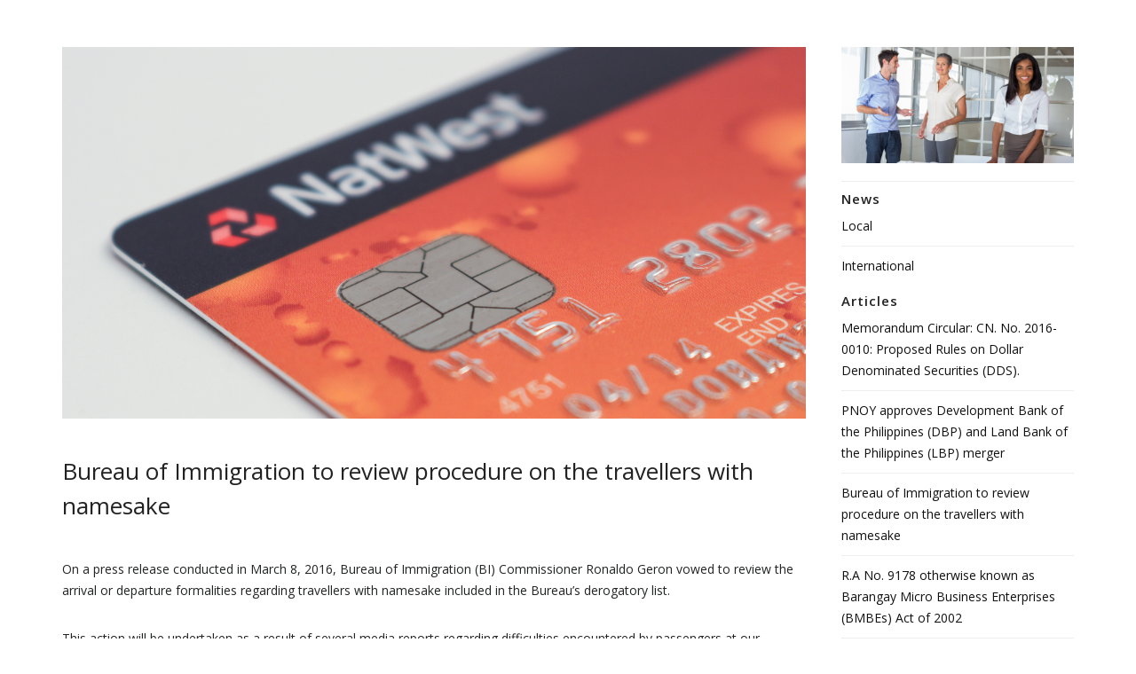

--- FILE ---
content_type: text/html
request_url: http://b-asia365.com/articles_full_2016_bureau_immigration.html
body_size: 2876
content:
<!DOCTYPE html>
<html lang="en">

<head>
	<meta charset="utf-8">
	<meta http-equiv="X-UA-Compatible" content="IE=edge">
	<meta name="viewport" content="width=device-width, initial-scale=1, maximum-scale=1" />
	
	
	<!-- <link rel="shortcut icon" href="images/favicon.png"> -->
	<title>Business Asia Consulting</title>

	<!-- Bootstrap Core CSS -->
	<link href="vendor/bootstrap/css/bootstrap.min.css" rel="stylesheet">
	<link href="vendor/fontawesome/css/font-awesome.min.css" type="text/css" rel="stylesheet">
	<link href="vendor/animateit/animate.min.css" rel="stylesheet">

	<link href="css/mfb.css" rel="stylesheet" class="__web-inspector-hide-shortcut__">
	<link rel="stylesheet" href="http://code.ionicframework.com/ionicons/2.0.1/css/ionicons.min.css">		

	<!-- Vendor css -->
	<link href="vendor/owlcarousel/owl.carousel.css" rel="stylesheet">
	<link href="vendor/magnific-popup/magnific-popup.css" rel="stylesheet">

	<!-- Template base -->
	<link href="css/theme-base.css" rel="stylesheet">

	<!-- Template elements -->
	<link href="css/theme-elements.css" rel="stylesheet">	
	
<!-- Responsive classes -->
	<link href="css/responsive.css" rel="stylesheet">

<!--[if lt IE 9]>
		<script src="http://css3-mediaqueries-js.googlecode.com/svn/trunk/css3-mediaqueries.js"></script>
	<![endif]-->	


	<!-- Template color -->
	<link href="css/color-variations/blue.css" rel="stylesheet" type="text/css" media="screen" title="blue">

	<!-- LOAD GOOGLE FONTS -->
	<link href="https://fonts.googleapis.com/css?family=Open+Sans:400,300,800,700,600%7CRaleway:100,300,600,700,800" rel="stylesheet" type="text/css" />

	<!-- SLIDER REVOLUTION 5.x CSS SETTINGS -->
	<link rel="stylesheet" property="stylesheet" href="vendor/rs-plugin/css/settings.css" type="text/css" media="all" />

    <!-- CSS real-estate STYLE -->
    <link rel="stylesheet" type="text/css" href="homepages/real-estate/css/real-estate-style.css" media="screen" />

	<!-- CSS CUSTOM STYLE -->
    <link rel="stylesheet" type="text/css" href="css/custom.css" media="screen" />

    <!--VENDOR SCRIPT-->
    <script src="vendor/jquery/jquery-1.11.2.min.js"></script>
    <script src="vendor/plugins-compressed.js"></script>

</head>

<body class="wide no-page-loader">
	
	<link rel="import" href="inquiry_mail.html"/>
	<!-- WRAPPER -->
	<div class="wrapper">
		
		<link rel="import" href="_header.html" />
		<!-- CONTENT -->
		<section class="content" id="content">
			<div class="container">
				<div class="row article-row">
					<!-- Blog post-->
		            <div class="post-content post-modern post-content-single col-md-9">
		                <!-- Post item-->
		                <div class="post-item  full-article">
		                    <div class="post-image">
		                        <a href="#" style="width: 100%; height: 100%;">
		                            <img alt="" src="images/articles/immigration_full.jpg">
		                        </a>
		                    </div>
		                    <div class="post-content-details">
		                        <div class="post-title">
		                            <h2 class="article-title">Bureau of Immigration to review procedure on the travellers with namesake </h2>
		                        </div>
		                        <!-- <div class="post-info">
		                            <span class="post-autor">Post by: <a href="#">Alea Grande</a></span>
		                            <span class="post-category">in <a href="#">Productivity</a></span>
		                        </div> -->
		                        <div class="post-description">
		                            <p>On a press release conducted in March 8, 2016, Bureau of Immigration (BI) Commissioner Ronaldo Geron vowed to review the arrival or departure formalities regarding travellers with namesake included in the Bureau’s derogatory list. </p>
		                            <p>This action will be undertaken as a result of several media reports regarding difficulties encountered by passengers at our airports. The current procedure requires passengers with namesake in the derogatory list to undergo secondary inspection. To avoid the mandatory inspection, a Certification of “not the same person” issued by the BI is required to be presented before the Immigration Officer prior to departure or upon arrival. “In addition, one may also avail of our certification of no derogatory record. Both may be secured at the Main Office”. </p>
		                            <p>However, Geron impressed that he cannot overemphasize the importance of the BI’s screening of travellers because that is necessary to carry out its mandate, including implementation of court orders or warrants of arrest at international ports. A review committee composed of composite members from the Port Operation Division, and other divisions shall be created to improve existing airport procedures to address the issue. Further, continuous purging of the derogatory list will be implemented to assure accuracy of the list.</p>
		                        </div>
		                    </div>
		                </div>
		            </div>
		            <div class="col-md-3">
		            	<div id="inner_right_wrap">
			            	<div class="post-image">
			                        <a href="#" style="width: 100%; height: 100%;">
			                            <img alt="" src="images/articles/full-article-01.jpg">
			                        </a>
			                </div>
			                <hr>
						<ul class="article-sidebar">
							   <h5>News</h5>
							   <ul class="article-sidebar" >
									<li><a href="#">Local</a></li>
									<hr>
									<li><a href="#">International</a></li>
								</ul>  
								<h5>Articles</h5>
								<ul class="article-sidebar" >
									<li>
										<a href="articles_full_2016_memorandum_circular.html">Memorandum Circular: CN. No. 2016-0010: Proposed Rules on Dollar Denominated Securities (DDS).</a>
									</li>
									<hr>
									<li>
										<a href="articles_full_2016_pnoyarticle.html">PNOY approves Development Bank of the Philippines (DBP) and Land Bank of the Philippines (LBP) merger</a>
									</li>
									<hr>
									<li>
										<a href="articles_full_2016_bureau_immigration.html">Bureau of Immigration to review procedure on the travellers with namesake </a>
									</li>
									<hr>
									<li>
										<a href="articles_full_2016_ra_9178 .html">R.A No. 9178 otherwise known as Barangay Micro Business Enterprises (BMBEs) Act of 2002</a>
									</li>
									<hr>
									<li>
										<a href="articles_full_2016_sec_advisory.html">SEC ADVISORY:  Reportorial Requirements to Publicly Listed Companies</a>
									</li>
								</ul>
							</ul>
						</div>
		            </div>
				</div>
			</div>
		</section>
		<!-- END: SECTION -->

		<link rel="import" href="_footer.html" />
	</div>
<script defer src="https://static.cloudflareinsights.com/beacon.min.js/vcd15cbe7772f49c399c6a5babf22c1241717689176015" integrity="sha512-ZpsOmlRQV6y907TI0dKBHq9Md29nnaEIPlkf84rnaERnq6zvWvPUqr2ft8M1aS28oN72PdrCzSjY4U6VaAw1EQ==" data-cf-beacon='{"version":"2024.11.0","token":"9d24768a38c44c44ab76224d8f0a4b4c","r":1,"server_timing":{"name":{"cfCacheStatus":true,"cfEdge":true,"cfExtPri":true,"cfL4":true,"cfOrigin":true,"cfSpeedBrain":true},"location_startswith":null}}' crossorigin="anonymous"></script>
</body>
	<script src="js/translate.js"></script>
</html>



--- FILE ---
content_type: text/html
request_url: http://b-asia365.com/inquiry_mail.html
body_size: 703
content:
	<ul id="menu" class="mfb-component--br mfb-zoomin" data-mfb-toggle="hover">
	  <li class="mfb-component__wrap">
	     <a href="#" class="mfb-component__button--main iframe cboxElement btn-lg" data-toggle="modal" data-target="#myModal">
	       <i class="mfb-component__icon ion-android-drafts"></i>
	     </a>
	  </li>
	</ul>
	<!-- Button trigger modal -->
	<!-- <button type="button" class="btn btn-primary btn-lg" data-toggle="modal" data-target="#myModal">
	  Launch demo modal
	</button> -->

<!-- Modal -->
	<div class="modal fade" id="myModal" tabindex="-1" role="dialog" aria-labelledby="myModalLabel">
	  <div class="modal-dialog modal-lg" role="document">
	    <div class="modal-content inquiry-modal">
	      <div class="modal-header">
	        <button type="button" class="close" data-dismiss="modal" aria-label="Close"><span aria-hidden="true">&times;</span></button>
	        <h4 class="modal-title" id="myModalLabel">Application Form</h4>
	      </div>
	      <div class="modal-body">
	        <form>
			  <fieldset class="form-group">
			    <label for="exampleInputEmail1">Name</label>
			    <input type="text" class="form-control" id="exampleInputEmail1" placeholder="Your Name">
			    <small class="text-muted">Input your name</small>
			  </fieldset>
			  <fieldset class="form-group">
			    <label for="exampleInputPassword1">Address</label>
			    <input type="text" class="form-control" id="exampleInputPassword1" placeholder="Address">
			  </fieldset>
			  <fieldset class="form-group">
			    <label for="exampleInputPassword1">Phone Number</label>
			    <input type="text" class="form-control" id="exampleInputPassword1" placeholder="Phone Number">
			  </fieldset>
			  <fieldset class="form-group">
			    <label for="exampleTextarea">Message</label>
			    <textarea class="form-control" id="exampleTextarea" rows="3"></textarea>
			  </fieldset>
			</form>
	      </div>
	      <div class="modal-footer">
	        <button type="button" class="btn btn-default" data-dismiss="modal">Close</button>
	        <button type="button" class="btn btn-primary">Submit</button>
	      </div>
	    </div>
	  </div>
	</div>

--- FILE ---
content_type: text/html
request_url: http://b-asia365.com/_header.html
body_size: 2451
content:

		<div id="topbar" class="">
			<div class="container" style="margin-top: 10px;">
				<div class="row">
					<div class="col-lg-8">
						<div class="topbar-dropdown">
							<div class="title"><i class="fa fa-phone"></i>Any Questions? Call Us <a href="tel:+028319272"><b>+632 831 9272</b></a> &nbsp; &nbsp; &nbsp;</div>
						</div>
					</div>
					<div class="col-lg-4">
						<div class="social-wrap">
							<div class="social-icons social-icons-colored-hover">
								<ul>
									<li><a href="https://www.facebook.com/BusinessAsiaConsulting" target="_blank"><i class="fa fa-facebook text-primary"></i></a></li>
									<li><a href="#"><i class="fa fa-twitter text-info"></i></a></li>
									<li><a href="https://www.linkedin.com/company/business-asia-consulting" target="_blank"><i class="fa fa-linkedin text-danger"></i></a></li>
									<li>
										<div class="btn-group" role="group" aria-label="...">
		                                    <button type="button" class="btn btn-default btn-xs en-btn"><img src="images/en.png">&nbsp;&nbsp;English</button>
		                                    <button type="button" class="btn btn-default btn-xs cn-btn"><img src="images/cn.png">&nbsp;&nbsp;中文</button>
		                                </div>
		                            </li>
								</ul>
							</div>
						</div>
					</div>
				</div>
			</div>
		</div>
		<!-- END: TOPBAR -->

		<!-- HEADER -->
		<header id="header">
			<div id="header-wrap">
				<div class="container">
					<!--LOGO-->
					<div id="logo">
						<a href="index.html" class="logo" data-dark-logo="images/logo-dark.png">
							<img src="images/logo.png" alt="Polo Logo">
						</a>
					</div>
					<!--END: LOGO-->

					<!--MOBILE MENU -->
					<div class="nav-main-menu-responsive">
						<button class="lines-button x" type="button" data-toggle="collapse" data-target=".main-menu-collapse">
							<span class="lines"></span>
						</button>
					</div>
					<!--END: MOBILE MENU -->

					<!--TOP SEARCH -->
					<!-- <div id="top-search"> <a id="top-search-trigger"><i class="fa fa-search"></i><i class="fa fa-close"></i></a>
						<form action="search-results-page.html" method="get">
							<input type="text" name="q" class="form-control" value="" placeholder="Start typing & press  &quot;Enter&quot;">
						</form>
					</div> -->
					<!--END: TOP SEARCH -->

					<!--NAVIGATION-->
					<div class="navbar-collapse collapse main-menu-collapse navigation-wrap">
						<div class="container">
							<nav id="mainMenu" class="main-menu mega-menu">
								<ul class="main-menu nav nav-pills">
									<li>
										<a href="index.html"><i class="fa fa-home"></i><span class="en-body">Home</span><span class="cn-body">首页</span></a>
									</li>
									<li class="dropdown"> 
										<a href="#"><span class="en-body">About Us</span><span class="cn-body">关于我们</span> <i class="fa fa-angle-down"></i> </a>
										<ul class="dropdown-menu">
											<li> 
												<a href="about-company.html"><span class="en-body">The Company</span><span class="cn-body">公司简介</span></a>
											</li>
											<li> 
												<a href="about-team.html"><span class="en-body">Our Team</span><span class="cn-body">团队介绍</span></a>
											</li>
											<li>
												<a href="about-testimonials.html"><span class="en-body">Testimonials</span><span class="cn-body">客户感谢信</span></a>
											</li><!-- 
											<li>
												<a href="about-stories.html">Success Stories</a>
											</li> -->
										</ul>
									</li>
									<li class="dropdown"> 
										<a href="#"><span class="en-body">Services</span><span class="cn-body">服务</span> <i class="fa fa-angle-down"></i> </a>
										<ul class="dropdown-menu">
											<li class="dropdown-submenu investment-links">
												<span class="dropdown-menu-title-only"><span class="en-body">Investment Consulting</span><span class="cn-body">投资顾问</span></span>
												<ul class="dropdown-menu">
													<li><a href="services_investment.html?property"><span class="en-body">Property Consulting</span><span class="cn-body">房地产投资</span></a> </li>
													<li><a href="services_investment.html?stock"><span class="en-body">Stock Trading</span><span class="cn-body">证券投资</span></a> </li>
												</ul>
											</li>
											<script type="text/javascript">
												$('.investment-links span').on('click',function() {           
										        window.location.href = "services_investment.html";  // Change This
												});
											</script>
											<li class="dropdown-submenu business-links">
												<span class="dropdown-menu-title-only"><span class="en-body">Business Center</span><span class="cn-body">商务中心</span></span>
												<ul class="dropdown-menu">
													<li><a href="services_business.html?backoffice"><span class="en-body">Back Office Solutions</span><span class="cn-body">后台管理办公室</span></a> </li>
													<li><a href="services_business.html?flexidesk"><span class="en-body">Flexi Desk / Shared Offices</span><span class="cn-body">分享办公室</span></a> </li>
												</ul>
											</li>
											<script type="text/javascript">
												$('.business-links span').on('click',function() {           
										        window.location.href = "services_business.html";  // Change This
												});
											</script>
											<li class="dropdown-submenu corporate-links">
												<span class="dropdown-menu-title-only"><span class="en-body">Corporate Services</span><span class="cn-body">公司服务</span></span>
												<ul class="dropdown-menu">
													<li><a href="services_corporate.html?consulting"><span class="en-body">Business Consulting</span><span class="cn-body">商业资讯</span></a> </li>
													<li><a href="services_corporate.html?registration"><span class="en-body">Business Registration</span><span class="cn-body">公司注册</span></a> </li>
												</ul>
											</li>
											<script type="text/javascript">
												$('.corporate-links span').on('click',function() {           
										        window.location.href = "services_corporate.html";  // Change This
												});
											</script>
											<li class="dropdown-submenu immigration-links">
												<span class="dropdown-menu-title-only"><span class="en-body">Immigration Services</span><span class="cn-body">移民服务</span></span>
												<ul class="dropdown-menu">
													<li><a href="services_immigration.html"><span class="en-body">Visa and Immigration</span><span class="cn-body">签证和移民</span></a> </li>
												</ul>
											</li>
											<script type="text/javascript">
												$('.immigration-links span').on('click',function() {           
										        window.location.href = "services_immigration.html";  // Change This
												});
											</script>
											<li class="dropdown-submenu marketing-links">
												<span class="dropdown-menu-title-only"><span class="en-body">Marketing</span><span class="cn-body">市场营销</span></span>
												<ul class="dropdown-menu">
													<li><a href="services_branding.html?brand"><span class="en-body">Brand Consulting</span><span class="cn-body">品牌服务</span></a> </li>
													<li><a href="services_branding.html?print"><span class="en-body">Print Design Services</span><span class="cn-body">企业宣传制品影印服务</span></a> </li>
													<li><a href="services_branding.html?website"><span class="en-body">Website Design Services</span><span class="cn-body">网站设计服务 </span></a> </li>
													<li><a href="services_branding.html?advertising"><span class="en-body">Advertising Services</span><span class="cn-body">广告营销服务</span></a> </li>
												</ul>
											</li>
											<script type="text/javascript">
												$('.marketing-links span').on('click',function() {           
										        window.location.href = "services_branding.html";  // Change This
												});
											</script>
											<li class="dropdown-submenu hr-links">
												<span class="dropdown-menu-title-only"><span class="en-body">Human Resource</span><span class="cn-body">人力资源服务</span></span>
												<ul class="dropdown-menu">
													<li><a href="services_hr.html">Recruitment Consulting</a> </li>
													<li><a href="#">Employee Relations</a> </li>
												</ul>
											</li>
											<script type="text/javascript">
												$('.hr-links span').on('click',function() {           
										        window.location.href = "services_hr.html";  // Change This
												});
											</script>
											<li class="dropdown-submenu legal-links">
												<span class="dropdown-menu-title-only"><span class="en-body">Legal</span><span class="cn-body">法律服务</span></span>
												<ul class="dropdown-menu">
													<li><a href="services_legal.html?structuring"><span class="en-body">Corporate Structuring</span><span class="cn-body">公司构建</span></a> </li>
													<li><a href="services_legal.html?merger"><span class="en-body">Merger and Acquisitions</span><span class="cn-body">企业并购与收购</span></a> </li>
													<li><a href="services_legal.html?private"><span class="en-body">Private Equity</span><span class="cn-body">契约</span></a> </li>
													<li><a href="services_legal.html?governance">Corporate Governance</a> </li>
													<li><a href="services_legal.html?diligence">Due Diligence</a> </li>
													<li><a href="services_legal.html?commercial">Commercial Transactions</a> </li>
												</ul>
											</li>
											<script type="text/javascript">
												$('.legal-links span').on('click',function() {           
										        window.location.href = "services_legal.html";  // Change This
												});
											</script>
											<li class="dropdown-submenu financial-links">
												<span class="dropdown-menu-title-only"><span class="en-body">Financial Services</span><span class="cn-body">金融服务</span></span>
												<ul class="dropdown-menu">
													<li><a href="services_financial.html?financial_payroll">Payroll and Accounting Services</a> </li>
													<li><a href="services_financial.html?financial_accounting">Accounting</a> </li>
													<li><a href="services_financial.html?financial_bookkeeping">Bookkeeping</a> </li>
													<li><a href="services_financial.html?services_financial_report">Annual Financial Report</a> </li>
												</ul>
											</li>
											<script type="text/javascript">
												$('.financial-links span').on('click',function() {           
										        window.location.href = "services_financial.html";  // Change This
												});
											</script>
										</ul>
									</li>
									<li class="dropdown"> 
										<a href="#"><span class="en-body">Articles</span><span class="cn-body">资讯</span> <i class="fa fa-angle-down"></i> </a>
										<ul class="dropdown-menu">
											<li> 
												<a href="articles-2016.html"><span class="en-body">2016</span><span class="cn-body">2016年</span></a>
											</li>
											<li> 
												<a href="articles-2015.html"><span class="en-body">2015</span><span class="cn-body">2015年</span></a>
											</li>
										</ul>
									</li>
									<li>
										<a href="contact.html"><span class="en-body">Contact Us</span><span class="cn-body">联系我们</span></a>
									</li>
								</ul>
							</nav>
						</div>
					</div>
					<!--END: NAVIGATION-->
				</div>
			</div>
		</header>
		<script src="js/translate.js"></script>
		<!-- END: HEADER -->

--- FILE ---
content_type: text/html
request_url: http://b-asia365.com/_footer.html
body_size: 3275
content:
<footer class="background-dark text-grey" id="footer">
	<div class="footer-content">
		<div class="container">
			<!-- <div class="row">
				<div class="col-md-12">
					<div class="footer-logo float-left">
						<img alt="" src="images/logo-sm-dark.png">
					</div>
					<p style="margin-top: 12px;">We at business asia consulting believe in developing lasting relationships with clients through solid results and outstanding personal service. we focus on providing full business solutions to all investors and assist them to launch their business easier and faster.
					</p>

				</div>
			</div> -->
			<div class="seperator seperator-dark seperator-simple"></div>
			<div class="row">
				<div class="col-lg-8">
					<div class="text-center"><span class="en-body">OUR AFFILIATES</span><span class="cn-body">联盟企业</span></div>
					<ul class="list-unstyled">
						<center>
							<li class="affiliates-logo">
								<img src="images/affiliates/fhi-logo.png">
							</li>
							<li class="affiliates-logo">
								<img src="images/affiliates/lucky365-logo.png">
							</li>
							<li class="affiliates-logo">
								<img src="images/affiliates/law-logo.png">
							</li>
							<li class="affiliates-logo">
								<img src="images/affiliates/fhi-academy-logo.png">
							</li>
							<li class="affiliates-logo">
								<img src="images/affiliates/amcham-logo.png">
							</li>
							<li class="affiliates-logo">
								<img src="images/affiliates/eccp-logo.png">
							</li>
							<li class="affiliates-logo">
								<img src="images/affiliates/fhi-studio-logo.png">
							</li>
						</center>
					</ul>
				</div>
				<div class="col-lg-4">
					<div class="text-center"><span class="en-body">RELATED GOVERNMENT AGENCIES</span><span class="cn-body">相关机构</span></div>
					<ul class="list-unstyled">
						<center>
							<li class="gov-logo">
								<img src="images/affiliates/dot-logo.png">
							</li>
							<li class="gov-logo">
								<img src="images/affiliates/immigration-logo.png">
							</li>
							<li class="gov-logo">
								<img src="images/affiliates/pra-logo.png">
							</li>
						</center>
					</ul>
				</div>
			</div>
			<div class="seperator seperator-dark seperator-simple"></div>
			<div class="row">
				<div class="col-md-4">
					<div class="widget clearfix widget-contact-us" style="background-image: url('images/world-map.png'); background-position: 50% 55px; background-repeat: no-repeat">
						<h4 class="widget-title"><span class="en-body">Location Map</span><span class="cn-body">位置图</span></h4>
						<iframe src="https://www.google.com/maps/embed?pb=!1m18!1m12!1m3!1d241.35601552332508!2d121.01969161107793!3d14.559354862240488!2m3!1f0!2f0!3f0!3m2!1i1024!2i768!4f13.1!3m3!1m2!1s0x0000000000000000%3A0x0c0d6f5b796f07ef!2sBusiness+Asia+Consulting!5e0!3m2!1sen!2sph!4v1457785188701" width="100%" height="250" frameborder="0" style="border:0" allowfullscreen=""></iframe>
					</div>
				</div>

				<div class="col-md-4">
					<div class="widget clearfix widget-contact-us" style="background-image: url('images/world-map.png'); background-position: 50% 55px; background-repeat: no-repeat">
						<h4 class="widget-title"><span class="en-body">Reach Us</span><span class="cn-body">地址</span></h4>
						<ul class="list-large list-icons">
							<li><i class="fa fa-map-marker"></i>
								<strong style="color: white;">TAddress:</strong> 
									<br>23A Chatham House, VA Rufino Street, Salcedo Village Makati City, Manila Philip-pines
								<br>
						        </li>
							<li><i class="fa fa-phone"></i>
								<strong style="color: white;"><span class="en-body">Office:</span><span class="cn-body">办公室</span></strong> +63 2625-0632 / +632 831-9272<br>
                                                                 
								<strong style="color: white;"<span class="en-body">>Mobile:</span><span class="cn-body">手机</span></strong>+63 9178002200 (English,中文)
							</li>
							<li><i class="fa fa-envelope"></i><strong style="color: white;"><span class="en-body">Email:</span><span class="cn-body">邮件地址</span></strong> <a href="mailto:sales@fhi365.com">sales@fhi365.com</a>
							</li>
						</ul>
					</div>
				</div>

				<div class="col-md-4 inquiry">
					<div class="widget clearfix widget-tweeter">
					<form id="frm-contact">
						<h4 class="widget-title"><span class="en-body">Quick Inquiry</span><span class="cn-body">快速咨询</span></h4>
						<input type="text" name="fullname" aria-required="true" name="widget-contact-form-name" class="form-control required name with-placeholder" eng="Full Name:" cn="名字" placeholder="Full Name:">
                    	<input type="text" name="contact" aria-required="true" name="widget-contact-form-email" class="form-control required contact with-placeholder" eng="Contact Number:" cn="电话号码" placeholder="Contact Number:">
                    	<input type="email" name="email" aria-required="true" name="widget-contact-form-email" class="form-control required email with-placeholder" eng="Email Address:" cn="邮件地址" placeholder="Email Address:">
                    	<textarea type="text" name="message" name="widget-contact-form-message" rows="4" class="form-control required with-placeholder" eng="How Can We Help You?" cn="需要什么帮助？" placeholder="How Can We Help You?"></textarea>
                    	<input type="text" class="hidden" id="widget-contact-form-antispam" name="widget-contact-form-antispam" value="" />
                    	<div style="background: white">
                    		<div class="pull-left captcha"></div>
                    		<button class="btn btn-default pull-right refresh" style="margin: 2px;"><i class="fa fa-refresh"></i></button><div class="clearfix"></div>
                    	</div>
                    	<input name="code" type="text" id="typed_captcha" class="form-control required with-placeholder" eng="enter captcha here.." cn="在此输入" placeholder="enter captcha here..">
                        <button class="btn button border black rounded" type="submit" id="form-submit"><i class="fa fa-send" style="color: white !important;"></i> <span class="en-body">SUBMIT</span><span class="cn-body">提交</span></button>
                    </form>
					</div>
				</div>
				<div class="inquiry_result hide">
					<div id="contact_confirm" class="col-md-6" style="outline: none;">
							<div class="confirm_style" style="background: white; padding: 20px;">
								<h1 style="color: #222323;">Contact Form</h1>
								<img src="images/check-animation-v2.gif" width="100%">
							</div>
						</div>					
				</div>
			</div>
		</div>
	</div>
	<div class="copyright-content">
		<div class="container">
			<div class="row">
				<div class="copyright-text col-sm-9"> 
					&copy; 2016 BUsiness Asia Consulting - Your Vision, Our Solutions. All Rights Reserved.
				</div>
				<div class="col-sm-3 social-icons">
					<div class="">
						<ul class="list-unstyled">
							<center>
								<li class="social-facebook"><a href="https://www.facebook.com/BusinessAsiaConsulting" target="_blank"><i class="fa fa-facebook" style="color:#337ab7;"></i></a></li>
								<li class="social-twitter"><a href="#"><i class="fa fa-twitter" style="color:#31708f;"></i></a></li>
								<li class="social-linkedin"><a href="https://www.linkedin.com/company/business-asia-consulting" target="_blank"><i class="fa fa-linkedin" style="color:#a94442;"></i></a></li>
							</center>
						</ul>
					</div>
				</div>
			</div>
		</div>
	</div>
</footer>
<!-- END: FOOTER -->
<!-- END: WRAPPER -->

<!-- GO TOP BUTTON -->
<a class="gototop gototop-button" href="#"><i class="fa fa-chevron-up"></i></a>

	
	<!-- SLIDER REVOLUTION 5.x SCRIPTS  -->
	<script type="text/javascript" src="vendor/rs-plugin/js/jquery.themepunch.tools.min.js"></script>
	<script type="text/javascript" src="vendor/rs-plugin/js/jquery.themepunch.revolution.min.js"></script>
	<script type="text/javascript" src="js/jquery.newsTicker.js"></script>

	<!-- Theme Base, Components and Settings -->
	<script src="js/theme-functions.js"></script>


	<!-- Sumome Heatmaps tool -->
	<script src="//load.sumome.com/" data-sumo-site-id="32e130f4a5fd5aa7afe5266b5a2580ecbb791a922550aa811c85d61a2d0cd0d8" async="async"></script>
	
<!-- Custom js file -->
<script src="js/custom.js"></script>

<script>
	$('#frm-contact').on('submit', function(e){
		e.preventDefault();

		var url = "php/messages.php";
		var data = $(this).serialize();
		var button = $(this).find('button');

		button.attr('disabled', true);

		$.ajax({
			url: url,
			type: 'POST',
			data: data,
			success: function(data) {
				console.log(data);

				button.attr('disabled', false);

				if(data === 'success') {
					$('.inquiry').addClass('hide');
					$('.inquiry_result').removeClass('hide');
				} else if(data == 'wrongcaptcha') {
					alert('Failed.. Wrong Captcha.. please try again');
					$('.refresh').click();
				} else {
					alert('Failed.. Something went wrong.. try to refresh and try again');
				}
			}
		});
	});
</script>

<script>
	(function(i,s,o,g,r,a,m){i['GoogleAnalyticsObject']=r;i[r]=i[r]||function(){
	(i[r].q=i[r].q||[]).push(arguments)},i[r].l=1*new Date();a=s.createElement(o),
	m=s.getElementsByTagName(o)[0];a.async=1;a.src=g;m.parentNode.insertBefore(a,m)
	})(window,document,'script','https://www.google-analytics.com/analytics.js','ga');

	ga('create', 'UA-100487415-1', 'auto');
	ga('send', 'pageview');
</script>

<script src="js/translate.js"></script>

--- FILE ---
content_type: text/css
request_url: http://b-asia365.com/homepages/real-estate/css/real-estate-style.css
body_size: 192
content:
.real-estate-form-container {
	overflow: inherit !important;
}

.real-estate-form {
  margin-bottom: 0;
  margin-top: -300px;
  position: relative;
  z-index: 4 !important;
}

.real-estate-form #book {
  background-color: #fff;
  border: 1px solid #eee;
}

	
	
	

--- FILE ---
content_type: text/css
request_url: http://b-asia365.com/css/custom.css
body_size: 121
content:
/* Add your custom css styles */

ol.sub {list-style: none; }
ol.sub > li {padding-left: 0 !important;}

--- FILE ---
content_type: application/javascript
request_url: http://b-asia365.com/js/translate.js
body_size: 376
content:
$(document).ready(function(){
	$(".cn-body").hide();
	//alert(localStorage.getItem('lang'));
	if(localStorage.getItem('lang')=="1"){
		$(".en-body").show();
        $(".cn-body").hide();
        translatePlaceholder(1,'eto');
	}else if(localStorage.getItem('lang')!=null){
		$(".cn-body").show();
        $(".en-body").hide();
        translatePlaceholder(2);
	}else{
        $(".cn-body").hide();
        $(".en-body").show();
        translatePlaceholder(1);
    }
    $(".cn-btn").click(function(){
        $(".cn-body").show();
        $(".en-body").hide();
        localStorage.setItem('lang',2);
        translatePlaceholder(2);
    });
    $(".en-btn").click(function(){
        $(".en-body").show();
        $(".cn-body").hide();
        localStorage.setItem('lang',1);
        translatePlaceholder(1);
    });

    function translatePlaceholder(lang){

        switch(lang) {
            case 1:
                $('.with-placeholder').each(function( index ) {
                  $(this).attr('placeholder',$( this ).attr('eng'));
                });
                break;
            case 2:
                $('.with-placeholder').each(function( index ) {
                  $(this).attr('placeholder',$( this ).attr('cn'));
                });
                break;
            default:
                $('.with-placeholder').each(function( index ) {
                  $(this).attr('placeholder',$( this ).attr('eng'));
                });
                break;                
        }
    }
});